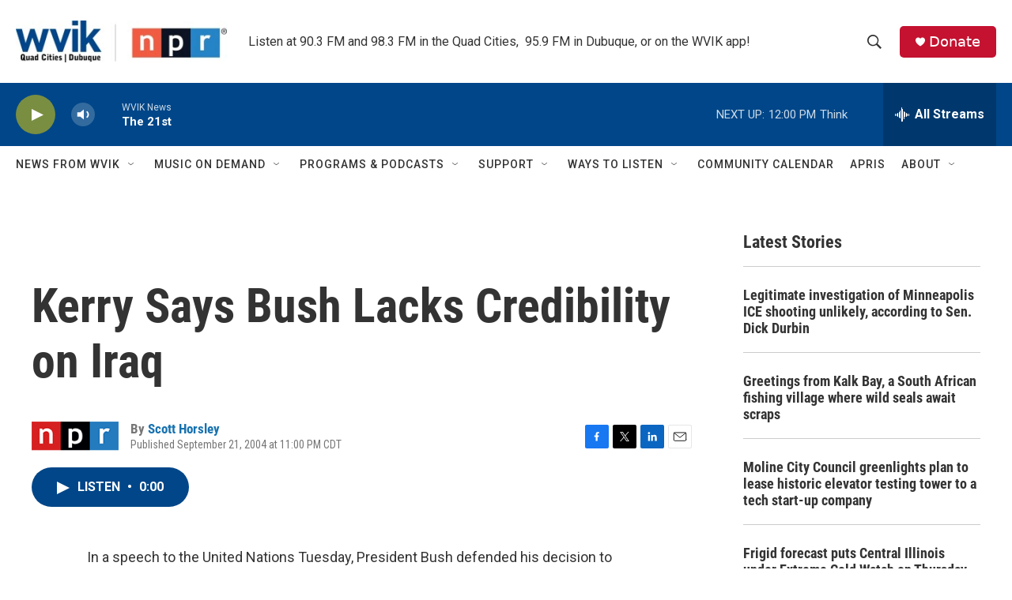

--- FILE ---
content_type: text/html; charset=utf-8
request_url: https://www.google.com/recaptcha/api2/aframe
body_size: -104
content:
<!DOCTYPE HTML><html><head><meta http-equiv="content-type" content="text/html; charset=UTF-8"></head><body><script nonce="sAUsIv4Bqd7knOTrD1zbzA">/** Anti-fraud and anti-abuse applications only. See google.com/recaptcha */ try{var clients={'sodar':'https://pagead2.googlesyndication.com/pagead/sodar?'};window.addEventListener("message",function(a){try{if(a.source===window.parent){var b=JSON.parse(a.data);var c=clients[b['id']];if(c){var d=document.createElement('img');d.src=c+b['params']+'&rc='+(localStorage.getItem("rc::a")?sessionStorage.getItem("rc::b"):"");window.document.body.appendChild(d);sessionStorage.setItem("rc::e",parseInt(sessionStorage.getItem("rc::e")||0)+1);localStorage.setItem("rc::h",'1769014933627');}}}catch(b){}});window.parent.postMessage("_grecaptcha_ready", "*");}catch(b){}</script></body></html>